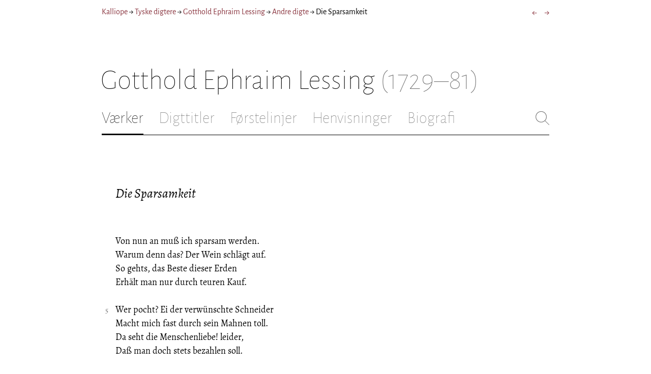

--- FILE ---
content_type: text/html; charset=utf-8
request_url: https://kalliope.org/da/text/lessing2002080176
body_size: 6183
content:
<!DOCTYPE html><html lang="da"><head><meta charSet="UTF-8" class="next-head"/><title class="next-head">Gotthold Ephraim Lessing: »Die Sparsamkeit«</title><meta name="description" content="Kalliope er en database indeholdende ældre dansk lyrik samt biografiske oplysninger om danske digtere. Målet er intet mindre end at samle hele den ældre danske lyrik, men indtil videre indeholder Kalliope et forhåbentligt repræsentativt, og stadigt voksende, udvalg af den danske digtning." class="next-head"/><meta name="viewport" content="width=device-width, initial-scale=1" class="next-head"/><link rel="icon" sizes="180x180" href="/apple-touch-icon-180x180.png" class="next-head"/><link rel="apple-touch-icon" href="/apple-touch-icon.png" class="next-head"/><link rel="apple-touch-icon" sizes="180x180" href="/apple-touch-icon-180x180.png" class="next-head"/><link rel="apple-touch-icon" sizes="152x152" href="/apple-touch-icon-152x152.png" class="next-head"/><link rel="apple-touch-icon" sizes="120x120" href="/apple-touch-icon-120x120.png" class="next-head"/><link rel="apple-touch-icon" sizes="76x76" href="/apple-touch-icon-76x76.png" class="next-head"/><link rel="apple-touch-icon" sizes="60x60" href="/apple-touch-icon-60x60.png" class="next-head"/><link rel="mask-icon" href="/static/favicon-mask.svg" color="black" class="next-head"/><link rel="icon" href="/favicon.ico" class="next-head"/><link rel="manifest" href="/manifest.json" class="next-head"/><link rel="canonical" href="https://kalliope.org/da/text/lessing2002080176" class="next-head"/><link rel="alternate" hrefLang="da" href="https://kalliope.org/da/text/lessing2002080176" class="next-head"/><link rel="alternate" hrefLang="en" href="https://kalliope.org/en/text/lessing2002080176" class="next-head"/><meta name="theme-color" content="rgb(139, 56, 65)" class="next-head"/><meta property="og:title" content="Gotthold Ephraim Lessing" class="next-head"/><meta property="og:description" content="Kalliope er en database indeholdende ældre dansk lyrik samt biografiske oplysninger om danske digtere. Målet er intet mindre end at samle hele den ældre danske lyrik, men indtil videre indeholder Kalliope et forhåbentligt repræsentativt, og stadigt voksende, udvalg af den danske digtning." class="next-head"/><meta name="twitter:site" content="@kalliope_org" class="next-head"/><meta name="twitter:card" content="summary" class="next-head"/><meta name="twitter:image" content="/static/images/lessing/social/lessing.jpg" class="next-head"/><meta property="og:image" content="/static/images/lessing/social/lessing.jpg" class="next-head"/><meta property="og:image:width" content="600" class="next-head"/><meta property="og:site_name" content="Kalliope" class="next-head"/><meta property="og:type" content="website" class="next-head"/><meta property="og:url" content="https://kalliope.org/da/text/lessing2002080176" class="next-head"/><link rel="preload" href="/_next/static/mxEy7meYALKj_HuhxfpBD/pages/text.js" as="script"/><link rel="preload" href="/_next/static/mxEy7meYALKj_HuhxfpBD/pages/_app.js" as="script"/><link rel="preload" href="/_next/static/mxEy7meYALKj_HuhxfpBD/pages/_error.js" as="script"/><link rel="preload" href="/_next/static/runtime/webpack-651784792ab42d5aff44.js" as="script"/><link rel="preload" href="/_next/static/chunks/commons.1832025910341bc8d273.js" as="script"/><link rel="preload" href="/_next/static/runtime/main-c8478016ba2d2b222a21.js" as="script"/><style id="__jsx-1734796643">.workname.jsx-1734796643 .title.cursive{font-style:italic;}
.workname .lighter{color:#767676 !important;}
a .workname .lighter{color:#9C686C !important;}</style><style id="__jsx-2854609158">nav.jsx-2854609158{display:-webkit-box;display:-webkit-flex;display:-ms-flexbox;display:flex;-webkit-flex-wrap:wrap;-ms-flex-wrap:wrap;flex-wrap:wrap;}
nav.jsx-2854609158>div{-webkit-flex-shrink:1;-ms-flex-negative:1;flex-shrink:1;padding:4px 0px;}
.nav-container.jsx-2854609158{margin-top:10px;margin-bottom:80px;width:100%;display:-webkit-box;display:-webkit-flex;display:-ms-flexbox;display:flex;-webkit-box-pack:justify;-webkit-justify-content:space-between;-ms-flex-pack:justify;justify-content:space-between;font-size:16px;font-weight:400;}
@media (max-width:480px){.right-side.jsx-2854609158{display:none;}}
@media print{.nav-container.jsx-2854609158{display:none;}}</style><style id="__jsx-383098445">.heading.jsx-383098445{margin-bottom:30px;}
.heading.jsx-383098445 h1{margin:0;width:100%;padding-top:10px;line-height:56px;font-size:56px;font-weight:100;margin-left:-2px;-webkit-transition:font-size 0.2s;transition:font-size 0.2s;}
.heading.jsx-383098445 h1 .lighter{color:#757575;}
@media (max-width:480px){.heading.jsx-383098445 h1{padding-top:10px;line-height:40px;font-size:40px;}}
@media print{.heading.jsx-383098445 h1{font-size:24px;border-bottom:1px solid #888;}.heading.jsx-383098445{margin-bottom:40px;}}</style><style id="__jsx-3629733352">.tabs-container.jsx-3629733352{display:-webkit-box;display:-webkit-flex;display:-ms-flexbox;display:flex;-webkit-box-pack:justify;-webkit-justify-content:space-between;-ms-flex-pack:justify;justify-content:space-between;border-bottom:1px solid black;margin-bottom:80px;margin-top:30px;-webkit-box-flex:1;-webkit-flex-grow:1;-ms-flex-positive:1;flex-grow:1;}
.svg-container{-webkit-flex-basis:28px;-ms-flex-preferred-size:28px;flex-basis:28px;-webkit-flex-shrink:1;-ms-flex-negative:1;flex-shrink:1;-webkit-align-self:flex-start;-ms-flex-item-align:start;align-self:flex-start;-webkit-transition:flex-basis 0.2s;transition:flex-basis 0.2s;}
.leftside{width:100%;overflow:scroll;margin-right:10px;-webkit-scrollbar-width:none;-moz-scrollbar-width:none;-ms-scrollbar-width:none;scrollbar-width:none;}
.leftside::-webkit-scrollbar{display:none;}
.search-field{font-size:32px;line-height:32px;width:100%;border:0;padding:0;margin:0;outline:0;font-weight:100;font-family:inherit;-webkit-transition:font-size 0.2s,line-height:0.2s;transition:font-size 0.2s,line-height:0.2s;caret-color:black;}
.searchfield-container{width:100%;padding-bottom:10px;}
.tabs>.tab{display:inline-block;margin-right:30px;border-bottom:2px solid transparent;padding-bottom:15px;-webkit-transition:margin-right 0.2s;transition:margin-right 0.2s;white-space:nowrap;}
.tabs>.tab h2{margin:0;padding:0;line-height:32px;font-size:32px;font-weight:100;-webkit-transition:font-size 0.2s,line-height:0.2s;transition:font-size 0.2s,line-height:0.2s;}
.tabs>.tab.selected{border-bottom:2px solid black;}
.tabs .tab.selected a{color:black;}
.tabs>.tab a{color:#707070;}
@media (max-width:480px){.tabs>.tab{margin-right:10px;}.tabs>.tab h2{font-size:26px !important;line-height:26px;}.svg-container{-webkit-flex-basis:26px;-ms-flex-preferred-size:26px;flex-basis:26px;}.search-field{font-size:26px;line-height:26px;}.searchfield-container{padding-bottom:9px;}form{margin:0;padding:0;}}
@media print{.tabs-container.jsx-3629733352{display:none;}}</style><style id="__jsx-4249389010">div.bladrer.jsx-4249389010{display:none;}
@media (max-width:480px){div.bladrer.jsx-4249389010{display:block;position:absolute;left: -20px; width:40px;bottom:0;top:0;}}</style><style id="__jsx-1776105513">div.bladrer.jsx-1776105513{display:none;}
@media (max-width:480px){div.bladrer.jsx-1776105513{display:block;position:absolute;right: -20px; width:40px;bottom:0;top:0;}}</style><style id="__jsx-280603985">.text-heading.jsx-280603985 h2{line-height:1.6;font-size:1.4em;font-weight:normal;font-style:italic;margin:0;padding:0;}
.text-heading.jsx-280603985 h4{font-size:1.05em;line-height:1.6;font-weight:normal;margin:0;padding:0;}
.text-heading.jsx-280603985{margin-bottom:60px;}
.text-heading.poem.jsx-280603985{margin-left:1.5em;}</style><style id="__jsx-531762627">.line-with-num::before{content:attr(data-num);color:#767676;margin-right:1em;width:1.5em;font-size:0.8em;text-align:right;display:inline-block;margin-left:-2.5em;vertical-align:top;margin-top:0.25em;}
.poem-line.with-margin-text::before{content:attr(data-num);color:black;margin-right:1em;width:1.5em;font-size:1em;text-align:right;display:inline-block;margin-left:-2.5em;vertical-align:top;margin-top:0;}
.line-with-num{margin-left:1.5em;}
.prose-paragraph{-webkit-hyphens:auto;-moz-hyphens:auto;-ms-hyphens:auto;hyphens:auto;}
.block.small{font-size:1rem;line-height:1.45rem;}
.block.small .line-with-num::before{margin-top:0;font-size:0.8rem;}
.block{display:inline-block;}
.highlighted-line{background-color:rgb(253,246,227);margin-left:1em;padding-left:0.5em;margin-right:-0.5em;padding-right:0.5em;margin-top:-0.08em;padding-top:0.08em;margin-bottom:-0.08em;padding-bottom:0.08em;border-left:1px solid rgb(238,232,213);border-right:1px solid rgb(238,232,213);}
.first-highlighted-line{border-top:1px solid rgb(238,232,213);}
.poem-hr{line-height:4px !important;padding-bottom:3px;margin-left:0 !important;}
.last-highlighted-line{border-bottom:1px solid rgb(238,232,213);}
.inner-poem-line{display:inline-block;width:calc(100%-7em);margin-left:7em;text-indent:-7em;}
.inner-prose-line{display:inline-block;width:calc(100%);}
.right-aligned-text{text-align:right;width:100%;text-indent:0;margin-left:0;}
.centered-text{text-align:center;width:100%;text-indent:0;margin-left:0;}
.right-aligned-prose-text{text-align:right;}
.centered-prose-text{text-align:center;}
.half-height-blank{line-height:0.8;}
.text-two-columns div:first-child{border-right:1px solid black;padding-right:10px;}
.text-two-columns div:last-child{padding-left:10px;}
.blockquote{margin-left:null;margin-right:null;font-size:null;}</style><style id="__jsx-2315772527">.text-content{font-family:'Alegreya',serif;line-height:1.5;font-size:1em;display:inline-block;}
.text-content sc{font-family:'Alegreya SC';}
@media print{.jsx-2315772527{font-size:8pt;line-height:1.5;}}</style><style id="__jsx-3196728455">div.sidebar-spl.jsx-3196728455{width:100%;display:-webkit-box;display:-webkit-flex;display:-ms-flexbox;display:flex;}
div.sidebar-spl.jsx-3196728455>div:first-child{-webkit-box-flex:1;-webkit-flex-grow:1;-ms-flex-positive:1;flex-grow:1;padding:0 40px 0 0;}
div.sidebar-spl.jsx-3196728455>aside:last-child{-webkit-flex-shrink:0;-ms-flex-negative:0;flex-shrink:0;width:250px;padding:0 0 0 40px;line-height:1.5;border-left:1px solid #666;color:#666;font-size:16px;line-height:1.4;}
div.sidebar-spl.empty.jsx-3196728455>div:first-child{padding-right:0;}
div.sidebar-spl.empty.jsx-3196728455>aside:last-child{border-left:none;}
@media (max-width:767px){div.sidebar-spl.jsx-3196728455>aside:last-child{width:200px;}}
@media (max-width:767px),print{div.sidebar-spl.jsx-3196728455{-webkit-flex-direction:column;-ms-flex-direction:column;flex-direction:column;}div.sidebar-spl.jsx-3196728455>div:first-child{padding:0;}div.sidebar-spl.jsx-3196728455>aside:last-child{margin-top:30px;border-top:1px solid #666;border-left:0;width:100%;padding:20px 0 0 0;}div.sidebar-spl.reverse-split.jsx-3196728455>div:first-child{padding-top:40px;-webkit-order:2;-ms-flex-order:2;order:2;}div.sidebar-spl.reverse-split.jsx-3196728455>aside:last-child{-webkit-order:1;-ms-flex-order:1;order:1;border-top:none;border-bottom:1px solid #666;border-left:0;width:100%;padding:0 0 10px 0;}}</style><style id="__jsx-1045506694">@font-face{font-family:'Alegreya';font-style:italic;font-weight:400;font-display:fallback;src:local('Alegreya Italic'),local('Alegreya-Italic'), url(https://fonts.gstatic.com/s/alegreya/v13/4UaHrEBBsBhlBjvfkSLkx60.ttf) format('truetype');}
@font-face{font-family:'Alegreya';font-style:italic;font-weight:700;font-display:fallback;src:local('Alegreya Bold Italic'),local('Alegreya-BoldItalic'), url(https://fonts.gstatic.com/s/alegreya/v13/4UaErEBBsBhlBjvfkSLk_xHMwps.ttf) format('truetype');}
@font-face{font-family:'Alegreya';font-style:normal;font-weight:400;font-display:fallback;src:local('Alegreya Regular'),local('Alegreya-Regular'), url(https://fonts.gstatic.com/s/alegreya/v13/4UaBrEBBsBhlBjvfkRLm.ttf) format('truetype');}
@font-face{font-family:'Alegreya';font-style:normal;font-weight:700;font-display:fallback;src:local('Alegreya Bold'),local('Alegreya-Bold'), url(https://fonts.gstatic.com/s/alegreya/v13/4UaGrEBBsBhlBjvfkSpa4o3J.ttf) format('truetype');}
@font-face{font-family:'Alegreya SC';font-style:normal;font-weight:400;font-display:fallback;src:local('Alegreya SC Regular'),local('AlegreyaSC-Regular'), url(https://fonts.gstatic.com/s/alegreyasc/v11/taiOGmRtCJ62-O0HhNEa-a6o.ttf) format('truetype');}
@font-face{font-family:'Alegreya Sans';font-style:italic;font-weight:400;font-display:fallback;src:local('Alegreya Sans Italic'),local('AlegreyaSans-Italic'), url(https://fonts.gstatic.com/s/alegreyasans/v10/5aUt9_-1phKLFgshYDvh6Vwt7V9tuA.ttf) format('truetype');}
@font-face{font-family:'Alegreya Sans';font-style:italic;font-weight:700;font-display:fallback;src:local('Alegreya Sans Bold Italic'), local('AlegreyaSans-BoldItalic'), url(https://fonts.gstatic.com/s/alegreyasans/v10/5aUo9_-1phKLFgshYDvh6Vwt7V9VBEh2jg.ttf) format('truetype');}
@font-face{font-family:'Alegreya Sans';font-style:normal;font-weight:300;font-display:fallback;src:local('Alegreya Sans Light'),local('AlegreyaSans-Light'), url(https://fonts.gstatic.com/s/alegreyasans/v10/5aUu9_-1phKLFgshYDvh6Vwt5fFPmE0.ttf) format('truetype');}
@font-face{font-family:'Alegreya Sans';font-style:normal;font-weight:400;font-display:fallback;src:local('Alegreya Sans Regular'),local('AlegreyaSans-Regular'), url(https://fonts.gstatic.com/s/alegreyasans/v10/5aUz9_-1phKLFgshYDvh6Vwt3V0.ttf) format('truetype');}
@font-face{font-family:'Alegreya Sans';font-style:normal;font-weight:700;font-display:fallback;src:local('Alegreya Sans Bold'),local('AlegreyaSans-Bold'), url(https://fonts.gstatic.com/s/alegreyasans/v10/5aUu9_-1phKLFgshYDvh6Vwt5eFImE0.ttf) format('truetype');}
@font-face{font-family:'Alegreya Sans';font-style:normal;font-weight:100;font-display:fallback;src:local('Alegreya Sans Thin'),local('AlegreyaSans-Thin'), url(https://fonts.gstatic.com/s/alegreyasans/v10/5aUt9_-1phKLFgshYDvh6Vwt5TltuA.ttf) format('truetype');}
body{margin:0;font-family:'Alegreya Sans',sans-serif;box-sizing:border-box;font-size:18px;height:150px;-webkit-tap-highlight-color:hsla(353, 20%, 85%, 1);}
.small-caps{font-family:'Alegreya SC';}
a{color:hsla(353, 43%, 38%, 1);-webkit-text-decoration:none;text-decoration:none;}
a .lighter{color:#9C686C;}
@media print{a{color:black;}body{font-size:9pt;}}</style><style id="__jsx-2777487723">div.jsx-2777487723{max-width:880px;margin:0px auto;padding:0 20px;}</style><style>body { margin: 0 } /* custom! */</style></head><body><div id="__next"><div><div class="jsx-2777487723"><div class="jsx-2854609158 nav-container"><nav class="jsx-2854609158"><div><a href="/da/">Kalliope</a></div><div> → </div><div><a href="/da/poets/de/name">Tyske digtere</a></div><div> → </div><div><a href="/da/works/lessing"><span class="poetname"><span class="name">Gotthold Ephraim Lessing</span></span></a></div><div> → </div><div><a href="/da/work/lessing/andre"><span class="jsx-1734796643 workname"><span class="title"><span>Andre digte</span> </span></span></a></div><div> → </div><div>Die Sparsamkeit</div></nav><div class="jsx-2854609158 right-side"><div style="display:flex;padding:4px 0"><div style="margin-left:16px;font-size:18px"><a title="Der Tausch an Hr. W." href="/da/text/lessing2002080175">←</a></div><div style="margin-left:16px;font-size:18px"><a title="Die Abwechslung" href="/da/text/lessing2002080177">→</a></div></div></div></div><div class="jsx-383098445 heading"><h1 class="jsx-383098445"><span class="poetname"><span class="name">Gotthold Ephraim Lessing</span><span class="lighter" style="white-space:nowrap"> <!-- -->(1729–81)</span></span></h1></div><div class="jsx-3629733352 tabs-container"><div class="leftside"><nav class="tabs" style="display:flex"><div class="tab selected"><a href="/da/works/lessing"><h2>Værker</h2></a></div><div class="tab"><a href="/da/texts/lessing/titles"><h2>Digttitler</h2></a></div><div class="tab"><a href="/da/texts/lessing/first"><h2>Førstelinjer</h2></a></div><div class="tab"><a href="/da/mentions/lessing"><h2>Henvisninger</h2></a></div><div class="tab"><a href="/da/bio/lessing"><h2>Biografi</h2></a></div></nav><div class="searchfield-container" style="display:none"><div style="display:flex"><div style="flex-grow:1"><form><label for="search-field-id" style="display:none">Søg</label><input id="search-field-id" title="Søg i Kalliope" class="search-field" placeholder="Søg i Kalliope"/></form></div><div class="svg-container" style="cursor:pointer"><svg viewBox="0 -5 48 53" width="100%" height="100%"><line style="fill:none;stroke:black;stroke-linecap:round;stroke-linejoin:round;stroke-width:1px" x1="38" y1="38" x2="4" y2="4" vector-effect="non-scaling-stroke"></line><line style="fill:none;stroke:black;stroke-linecap:round;stroke-linejoin:round;stroke-width:1px" x1="38" y1="4" x2="4" y2="38" vector-effect="non-scaling-stroke"></line></svg></div></div></div></div><div style="align-self:flex-start" class="jsx-3629733352 svg-container"><span style="cursor:pointer" class="jsx-3629733352"><svg viewBox="0 -5 48 53" width="100%" height="100%"><ellipse style="fill:none;stroke:#707070;stroke-linecap:round;stroke-linejoin:round;stroke-width:1px" cx="19.55" cy="19.5" rx="18.55" ry="18.5" vector-effect="non-scaling-stroke"></ellipse><line style="fill:none;stroke:#707070;stroke-linecap:round;stroke-linejoin:round;stroke-width:1px" x1="47" x2="32.96" y1="47" y2="33" stroke-width="0.5" vector-effect="non-scaling-stroke"></line></svg></span></div></div><div class="jsx-3196728455 sidebar-spl empty"><div><article style="position:relative" class="jsx-2315772527"><div title="Gå til Der Tausch an Hr. W." class="jsx-4249389010 bladrer"></div><div title="Gå til Die Abwechslung" class="jsx-1776105513 bladrer"></div><div style="margin-left:1.5em" class="jsx-2315772527 text-content"><div class="jsx-280603985 text-heading"><div><div style="margin-bottom:15px"></div><div style="margin-bottom:15px"><h2 class="jsx-280603985"><span class="textname">Die Sparsamkeit</span></h2></div><div></div></div></div></div><div class="jsx-2315772527"><div class="text-content"><div><div lang="de" class="jsx-531762627 block  "><div class=" line-with-num poem-line"><div class=" inner-poem-line">Von nun an muß ich sparsam werden.</div></div><div class=" line-with-num poem-line"><div class=" inner-poem-line">Warum denn das? Der Wein schlägt auf.</div></div><div class=" line-with-num poem-line"><div class=" inner-poem-line">So gehts, das Beste dieser Erden</div></div><div class=" line-with-num poem-line"><div class=" inner-poem-line">Erhält man nur durch teuren Kauf.</div></div><div class=" line-with-num poem-line"><div class=" inner-poem-line"><br/></div></div><div class=" line-with-num poem-line" data-num="5"><div class=" inner-poem-line">Wer pocht? Ei der verwünschte Schneider</div></div><div class=" line-with-num poem-line"><div class=" inner-poem-line">Macht mich fast durch sein Mahnen toll.</div></div><div class=" line-with-num poem-line"><div class=" inner-poem-line">Da seht die Menschenliebe! leider,</div></div><div class=" line-with-num poem-line"><div class=" inner-poem-line">Daß man doch stets bezahlen soll.</div></div><div class=" line-with-num poem-line"><div class=" inner-poem-line"><br/></div></div><div class=" line-with-num poem-line"><div class=" inner-poem-line">„Beliebet morgen einzusprechen.</div></div><div class=" line-with-num poem-line" data-num="10"><div class=" inner-poem-line">Die Wechsel laufen später ein.”</div></div><div class=" line-with-num poem-line"><div class=" inner-poem-line">Er geht? Geh! geh! nun kann ich zechen.</div></div><div class=" line-with-num poem-line"><div class=" inner-poem-line">Seht! seht! so muß man sparsam sein.</div></div><div class=" line-with-num poem-line"><div class=" inner-poem-line"><br/></div></div></div></div></div></div></article></div><aside></aside></div><div style="padding-bottom:70px"></div></div></div></div><script>__NEXT_DATA__ = {"props":{"pageProps":{"lang":"da","poet":{"id":"lessing","country":"de","lang":"de","type":"poet","square_portrait":"social/lessing.jpg","name":{"firstname":"Gotthold Ephraim","lastname":"Lessing","fullname":null,"pseudonym":null,"christened":null,"realname":null,"sortname":null},"period":{"born":{"date":"1729-01-22","place":"Kamenz/Oberlausitz","inon":"in"},"dead":{"date":"1781-02-15","place":"Braunschweig","inon":"in"}},"has_portraits":true,"has_square_portrait":true,"has_works":true,"has_poems":true,"has_prose":false,"has_texts":true,"has_artwork":false,"has_biography":true,"has_mentions":true},"work":{"id":"andre","title":"Andre digte","subtitles":null,"toctitle":{"title":"Andre digte"},"linktitle":"Andre digte","breadcrumbtitle":"Andre digte","year":"?","status":"incomplete","type":"poetry","has_content":true,"published":"?","sources":{}},"prev":{"id":"lessing2002080175","title":"Der Tausch an Hr. W."},"next":{"id":"lessing2002080177","title":"Die Abwechslung"},"text":{"id":"lessing2002080176","title":"Die Sparsamkeit","linktitle":"Die Sparsamkeit","subtitles":null,"suptitles":null,"text_type":"text","has_footnotes":0,"notes":[],"source":null,"keywords":[],"refs":[],"variants":[],"pictures":[],"content_lang":"de","blocks":[{"type":"poetry","lines":[["Von nun an muß ich sparsam werden.",{"num":1}],["Warum denn das? Der Wein schlägt auf.",{"num":2}],["So gehts, das Beste dieser Erden",{"num":3}],["Erhält man nur durch teuren Kauf.",{"num":4}],[""],["Wer pocht? Ei der verwünschte Schneider",{"num":5,"displayNum":5}],["Macht mich fast durch sein Mahnen toll.",{"num":6}],["Da seht die Menschenliebe! leider,",{"num":7}],["Daß man doch stets bezahlen soll.",{"num":8}],[""],["„Beliebet morgen einzusprechen.",{"num":9}],["Die Wechsel laufen später ein.”",{"num":10,"displayNum":10}],["Er geht? Geh! geh! nun kann ich zechen.",{"num":11}],["Seht! seht! so muß man sparsam sein.",{"num":12}],[""]],"options":{"fontSize":null,"marginLeft":null,"marginRight":null}}],"toc":null},"section_titles":[]}},"page":"/text","query":{"lang":"da","textId":"lessing2002080176"},"buildId":"mxEy7meYALKj_HuhxfpBD"};__NEXT_LOADED_PAGES__=[];__NEXT_REGISTER_PAGE=function(r,f){__NEXT_LOADED_PAGES__.push([r, f])}</script><script async="" id="__NEXT_PAGE__/text" src="/_next/static/mxEy7meYALKj_HuhxfpBD/pages/text.js"></script><script async="" id="__NEXT_PAGE__/_app" src="/_next/static/mxEy7meYALKj_HuhxfpBD/pages/_app.js"></script><script async="" id="__NEXT_PAGE__/_error" src="/_next/static/mxEy7meYALKj_HuhxfpBD/pages/_error.js"></script><script src="/_next/static/runtime/webpack-651784792ab42d5aff44.js" async=""></script><script src="/_next/static/chunks/commons.1832025910341bc8d273.js" async=""></script><script src="/_next/static/runtime/main-c8478016ba2d2b222a21.js" async=""></script><script src="/static/register-sw.js"></script></body></html>